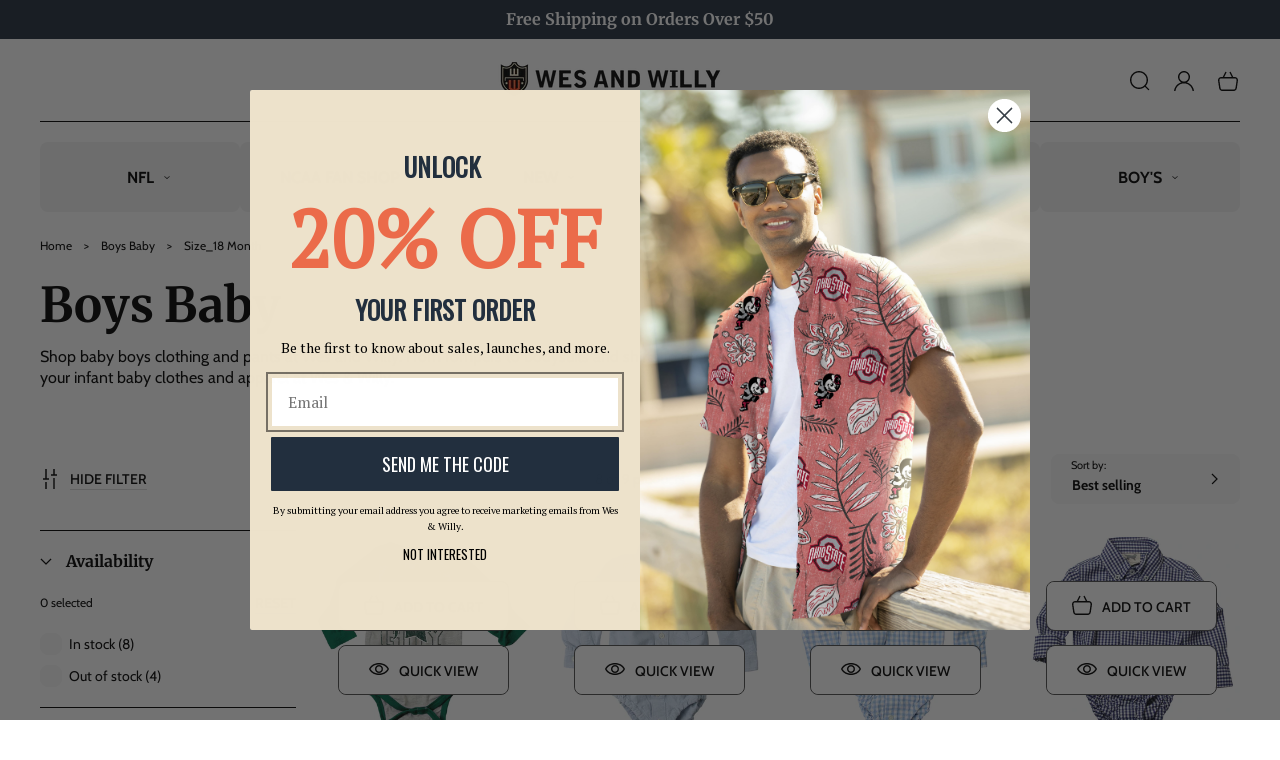

--- FILE ---
content_type: text/css
request_url: https://wesandwilly.com/cdn/shop/t/16/assets/component-collection-hero.css?v=52177087419336272781696934272
body_size: -483
content:
.collection-hero__inner{position:relative}.collection-hero__text-wrapper{flex-basis:100%}@media screen and (min-width: 577px){.collection-hero{padding:0}}.collection-hero__title{margin:0;text-transform:var(--headings-case)}.collection-hero__title+.collection-hero__description{margin-top:1rem;font-size:1.6rem;line-height:calc(1 + .3125 / var(--font-body-scale))}@media screen and (min-width: 577px){.collection-hero__description{max-width:66.67%}.collection-hero--with-image .collection-hero__description{max-width:100%}}.collection-hero--with-image .collection-hero__text-wrapper{margin-top:2rem}@media screen and (min-width: 993px){.collection-hero--with-image .collection-hero__text-wrapper{position:absolute;top:0;left:0;padding:4rem;margin-top:0;z-index:1}}.collection-hero__text-wrapper--center{text-align:center}.collection-hero__text-wrapper--center .collection-hero__description{margin-left:auto;margin-right:auto}.collection-hero__image-container{border-radius:var(--images-border-radius)}@media screen and (max-width: 576px){.collection-hero__image-container{height:10.3rem}}@media screen and (min-width: 577px) and (max-width: 992px){.collection-hero__image-container{height:20.8rem}}@media screen and (min-width: 993px){.collection-hero__image-container{min-height:40rem}}
/*# sourceMappingURL=/cdn/shop/t/16/assets/component-collection-hero.css.map?v=52177087419336272781696934272 */


--- FILE ---
content_type: text/css
request_url: https://wesandwilly.com/cdn/shop/t/16/assets/component-facets.css?v=125148092688977438701696934275
body_size: 3304
content:
.facets-container{display:grid;grid-template-columns:repeat(3,1fr);grid-template-rows:repeat(2,auto);column-gap:2rem;row-gap:0;align-items:center;margin-bottom:4rem}.facets-container--2-cols{grid-template-columns:repeat(2,1fr);column-gap:0}.facets-container--2-cols:not(.facets-container--enable-filtering):not(.facets-container--enable-sorting){grid-template-columns:repeat(1,1fr)}@media screen and (max-width: 576px){.facets-container{grid-template-columns:repeat(2,calc(50% - 1rem))}.facets-container--2-cols{grid-template-columns:1fr}}@media all and (min-width: 577px){.facet-filters{display:flex;align-items:flex-start;justify-content:flex-end}}.facet-filters__summary{display:flex;align-items:center;justify-content:space-between;font-size:1.4rem;cursor:pointer;height:4.5rem;padding:0 1.5rem;min-width:25rem;margin-top:2.4rem;border:.1rem solid rgba(var(--color-foreground),.55)}.facet-filters__summary:after{position:static}.facet-filters__field{width:auto;margin:-1.4rem 0}@media all and (min-width: 577px){.facet-filters__field{margin:-1.4rem 0}}.facet-filters__field .select{width:auto}.facet-filters__field .select theme-select{width:100%}.facet-filters button{margin-left:2.5rem}@media screen and (forced-colors: active){.facet-filters__sort{border:none}}.facet-filters__sort,.facet-filters__sort:hover{box-shadow:none}.mobile-facets__sort .select__select:focus-visible{outline:.2rem solid rgba(var(--color-foreground),.5);outline-offset:.3rem;box-shadow:0 0 0 .3rem rgb(var(--color-background)),0 0 .5rem .4rem rgba(var(--color-foreground),.3)}.mobile-facets__sort .select__select.focused,.no-js .mobile-facets__sort .select__select:focus{outline:.2rem solid rgba(var(--color-foreground),.5);outline-offset:.3rem;box-shadow:0 0 0 .3rem rgb(var(--color-background)),0 0 .5rem .4rem rgba(var(--color-foreground),.3)}.facet-filters__sort:focus-visible{outline:.2rem solid rgba(var(--color-foreground),.5);outline-offset:1rem;box-shadow:0 0 0 1rem rgb(var(--color-background)),0 0 .2rem 1.2rem rgba(var(--color-foreground),.3)}.facet-filters__sort.focused,.no-js .facet-filters__sort:focus{outline:.2rem solid rgba(var(--color-foreground),.5);outline-offset:1rem;box-shadow:0 0 0 1rem rgb(var(--color-background)),0 0 .2rem 1.2rem rgba(var(--color-foreground),.3)}.no-js .facet-filters__sort:focus:not(:focus-visible),.no-js .mobile-facets__sort .select__select:focus:not(:focus-visible){outline:0;box-shadow:none}.facets{display:block;grid-column-start:span 2}.facets__form{display:grid;gap:0 3.5rem;grid-template-columns:1fr max-content max-content;margin-bottom:.5rem}.facets__wrapper{align-items:center;align-self:flex-start;grid-column:1;grid-row:1;display:flex;flex-wrap:wrap}.facets__heading{display:block;color:rgba(var(--color-foreground),.85);font-size:1.4rem;margin:-1.5rem 2rem 0 0}.facets__reset{margin-left:auto}.facets__disclosure{margin-right:3.5rem}.facets__summary{color:rgba(var(--color-foreground),.75);font-size:1.4rem;margin-bottom:1.5rem;padding:0 1.75rem 0 0}.facets__disclosure[open] .facets__summary,.facets__summary:hover{color:rgb(var(--clr-headings))}.facets__disclosure[open] .facets__display{animation:animateMenuOpen var(--duration-default) ease}.facets__summary span{transition:text-decoration var(--duration-short) ease}.facets__summary:hover span{text-decoration:underline;text-underline-offset:.3rem}.disclosure-has-popup[open]>.facets__summary:before{z-index:2}.facets__summary>span{line-height:calc(1 + .3 / var(--font-body-scale))}.facets__summary .icon-caret{right:0}.facets__display{background-color:rgb(var(--color-background));position:absolute;border:1px solid rgba(var(--color-foreground),.2);top:calc(100% + .5rem);left:-1.2rem;width:35rem;max-height:55rem;overflow-y:auto}.facets__header{border-bottom:1px solid rgba(var(--color-foreground),.2);padding:1.5rem 2rem;display:flex;justify-content:space-between;font-size:1.4rem;position:sticky;top:0;background-color:rgb(var(--color-background));z-index:1}.facets__list{padding:.5rem 2rem}.facets__item{display:flex;align-items:center}.facets__item label,.facets__item input[type=checkbox]{cursor:pointer}.facet-checkbox{padding:1rem 2rem 1rem 0;flex-grow:1;position:relative;font-size:1.4rem;display:flex;word-break:break-word}.facet-checkbox input[type=checkbox]{position:absolute;opacity:1;width:1.6rem;height:1.6rem;top:.7rem;left:-.4rem;z-index:-1;appearance:none;-webkit-appearance:none}.facet-checkbox>svg{background-color:rgb(var(--color-background));margin-right:1.2rem;flex-shrink:0}.facet-checkbox .icon-checkmark{visibility:hidden;position:absolute;left:.3rem;z-index:5;top:1.4rem}.facet-checkbox>input[type=checkbox]:checked~.icon-checkmark{visibility:visible}@media screen and (forced-colors: active){.facet-checkbox>svg{background-color:inherit;border:.1rem solid rgb(var(--color-background))}.facet-checkbox>input[type=checkbox]:checked~.icon-checkmark{border:none}}.facet-checkbox--disabled{color:rgba(var(--color-foreground),.4)}.mobile-facets__price>*{display:flex;margin-bottom:2rem;padding:0 3rem}.mobile-facets__price .field+.field-currency{margin-left:2rem}.mobile-facets__price .field{align-items:center}.mobile-facets__price .field-currency{align-self:center;margin-right:1rem}.mobile-facets__price .field__label{left:1.5rem}button.facets__button{min-height:0;margin:0 0 0 .5rem;box-shadow:none;padding-top:1.4rem;padding-bottom:1.4rem}.facets__button-no-js{min-width:auto;transform:translateY(-.6rem)}.button--active-filter{--color-button: var(--clr-line);--color-button-text: var(--clr-theme-base);--color-button-background: var(--clr-theme-background);--color-button-border: var(--color-button);--alpha-button-background: 0;--alpha-button-border: var(--clr-line-alpha);--alpha-button-icon: .3;padding-left:2rem;padding-right:2rem;text-transform:initial;font-family:var(--font-body-family);font-weight:300}.button--active-filter:hover{--alpha-button-border: 1;--alpha-button-icon: 1}.button--active-filter .icon{width:1.2rem;height:1.2rem;margin-top:-.2rem;color:rgba(var(--clr-theme-accent),var(--alpha-button-icon))}@media screen and (max-width: 992px){.button--active-filter{--alpha-button-border: 1;--alpha-button-icon: 1}.button--active-filter:not([disabled]):not([aria-disabled=true]):hover:before{border-radius:calc(var(--buttons-border-radius) + .2rem);top:-.2rem;bottom:-.2rem;left:-.2rem;right:-.2rem}}.active-facets{display:flex;flex-wrap:wrap;width:100%;gap:1rem}.active-facets-mobile{align-items:center;grid-column:1 / 4;order:1}@media screen and (max-width: 576px){.active-facets-mobile{grid-column:1 / 3}}.active-facets__spacer{display:block!important;width:100%}.active-facets-mobile .active-facets__spacer{margin-top:3rem;order:-1}.active-facets-sidebar .active-facets__spacer{margin-bottom:1rem}.active-facets__button{display:block;text-decoration:none}.active-facets-sidebar .active-facets__button-wrapper{align-items:center;display:flex;width:100%;padding-top:1rem}.active-facets-mobile .active-facets__button-wrapper{margin-left:1rem}a.active-facets__button:focus-visible{outline:none;box-shadow:none}a.active-facets__button.focused,.no-js a.active-facets__button:focus{outline:none;box-shadow:none}a.active-facets__button:focus-visible .active-facets__button-inner{box-shadow:0 0 0 .1rem rgba(var(--color-foreground),.2),0 0 0 .2rem rgb(var(--color-background)),0 0 0 .4rem rgb(var(--color-foreground));outline:none}a.active-facets__button.focused .active-facets__button-inner,.no-js a.active-facets__button:focus .active-facets__button-inner{box-shadow:0 0 0 .1rem rgba(var(--color-foreground),.2),0 0 0 .2rem rgb(var(--color-background)),0 0 0 .4rem rgb(var(--color-foreground));outline:none}.active-facets facet-remove:only-child{display:none}.active-facets__button.disabled,.mobile-facets__clear.disabled{pointer-events:none}.mobile-facets__clear-wrapper{align-items:flex-end;display:flex}.mobile-facets{position:fixed;top:0;left:0;right:0;bottom:0;z-index:100;background-color:rgba(var(--color-foreground),0);pointer-events:none;transition:background-color var(--popups-transition-duration) ease}.mobile-facets__disclosure.menu-opening .mobile-facets{background-color:rgba(var(--color-foreground),.5)}.mobile-facets__wrapper{margin-left:0}@media all and (min-width: 577px){.mobile-facets__wrapper,.mobile-facets__disclosure{display:flex}}.mobile-facets__wrapper .disclosure-has-popup[open]>summary:before{height:100vh;z-index:3}.mobile-facets__inner{background-color:rgb(var(--color-background));width:calc(100% - 7rem);margin-right:auto;height:100%;overflow-y:auto;pointer-events:all;transition:transform var(--popups-transition-duration) ease;display:flex;flex-direction:column}@media all and (min-width: 577px){.mobile-facets__inner{width:50%}}.menu-opening .mobile-facets__inner{transform:translate(0)}.js .disclosure-has-popup:not(.menu-opening) .mobile-facets__inner{transform:translate(-105vw)}.mobile-facets__header{background-color:rgb(var(--color-background));padding:3rem 3rem 1.4rem;display:flex;position:sticky;top:0;z-index:2}.mobile-facets__header-inner{flex-grow:1;position:relative}.mobile-facets__info{padding:0 3rem;margin:1.7rem 0 2rem;font-size:1.2rem;line-height:calc(1 + .33333333 / var(--font-body-scale))}.mobile-facets__heading{text-transform:var(--headings-case);margin:0}.mobile-facets__count{color:rgba(var(--color-foreground),.7);font-size:1.3rem;margin:0;flex-grow:1}@media all and (min-width: 577px){.mobile-facets__open-wrapper{display:inline-block;margin-bottom:-.4rem}}.mobile-facets__close{display:flex;align-items:center;justify-content:center;position:fixed;top:2rem;right:9rem;width:4rem;height:4rem;z-index:101;color:rgb(var(--clr-theme-accent));transition:transform var(--popups-transition-duration) ease;transform:translate(0)}@media all and (min-width: 577px){.mobile-facets__close{right:calc(50% + 2rem)}}.js .disclosure-has-popup:not(.menu-opening) .mobile-facets__close{transform:translate(-105vw)}details.menu-opening .mobile-facets__close svg{margin:0}.mobile-facets__close-button{display:flex;align-items:center;margin:0;padding:1.3rem 3rem;text-transform:var(--headings-case);text-decoration:none;color:rgb(var(--clr-headings))}.no-js .mobile-facets__close-button{display:none}.mobile-facets__close-button .icon-arrow{transform:rotate(180deg);margin-right:1rem;color:rgb(var(--clr-theme-accent))}.mobile-facets__main{position:relative;z-index:1;flex-grow:1;display:flex;flex-direction:column}.mobile-facets__details[open] .icon-caret{transform:rotate(90deg)}.no-js .mobile-facets__details{border-bottom:1px solid rgba(var(--color-foreground),.04)}.mobile-facets__highlight{opacity:0;visibility:hidden}.mobile-facets__checkbox:checked+.mobile-facets__highlight{visibility:visible;opacity:1;position:absolute;top:0;left:0;right:0;bottom:0;display:block;background-color:rgba(var(--color-foreground),.04)}.mobile-facets__summary{padding:1.3rem 3rem;margin:0;text-transform:var(--headings-case)}.mobile-facets__summary svg{margin-left:auto}.mobile-facets__summary>div,.facets__summary>div{display:flex;align-items:center}.js .mobile-facets__submenu{position:absolute;top:0;width:100%;bottom:0;left:0;background-color:rgb(var(--color-background));z-index:3;transform:translate(100%);visibility:hidden;display:flex;flex-direction:column}.js details[open]>.mobile-facets__submenu{transition:transform .4s cubic-bezier(.29,.63,.44,1),visibility .4s cubic-bezier(.29,.63,.44,1)}.js details[open].menu-opening>.mobile-facets__submenu{transform:translate(0);visibility:visible}.js .menu-drawer__submenu .mobile-facets__submenu{overflow-y:auto}.mobile-facets__list.facets-list--checkbox .mobile-facets__item.facets-list__item{margin-top:0}.mobile-facets__list{padding-left:3rem;padding-right:3rem}.mobile-facets__list.facets-list--color{padding-left:2.5rem;padding-right:2.5rem;justify-content:space-between}.mobile-facets__label{padding:1.3rem 0;width:100%;background-color:rgb(var(--color-background));transition:background-color .2s ease;word-break:break-word;display:flex}.facets-list--color .mobile-facets__label{padding:1.3rem .5rem}.mobile-facets__arrow,.mobile-facets__summary .icon-caret{margin-left:auto;display:block;color:rgb(var(--clr-theme-accent))}.mobile-facets__arrow .icon{transform:rotate(-90deg)}.mobile-facets__footer{background-color:rgb(var(--color-background));padding:3rem;bottom:0;position:sticky;display:flex;justify-content:space-between;z-index:2;margin-top:auto}.mobile-facets__footer>*+*{margin-left:2rem;width:auto}.mobile-facets__footer noscript .button{width:100%}.mobile-facets__sort{display:flex;justify-content:space-between}.mobile-facets__sort label{flex-shrink:0}.mobile-facets__sort .select{width:auto}.no-js .mobile-facets__sort .select{position:relative;right:-1rem}.mobile-facets__sort .select .icon-caret{right:0}.mobile-facets__sort .select__select{box-shadow:none;margin-left:.5rem;margin-right:.5rem;padding-left:.5rem;padding-right:1.5rem}.product-count{text-align:center}@media screen and (min-width: 577px){.facets-container--2-cols .product-count{text-align:initial}.facets-container:not(.facets-container--enable-sorting) .product-count{text-align:right}}@media screen and (max-width: 576px){.facets-container:not(.facets-container--enable-filtering):not(.facets-container--enable-sorting) .product-count{text-align:initial}.product-count{grid-column:1 / 3;order:1}}@media screen and (min-width: 577px){.facets-container--2-cols:not(.facets-container--enable-filtering):not(.facets-container--enable-sorting) .product-count{text-align:center}}@media screen and (max-width: 576px){:is(.facets-container--enable-filtering,.facets-container--enable-sorting) .product-count{margin-top:4rem}}.product-count__text{font-size:1.4rem;line-height:calc(1 + .285714285714286 / var(--font-body-scale));margin:0}.product-count__text.loading{visibility:hidden}.product-count .loading-overlay__spinner{display:none;position:absolute;right:0;top:50%;transform:translateY(-50%);width:1.8rem}.product-count__text.loading+.loading-overlay__spinner{display:block}.sidebar-facets-container{display:grid;grid-template-columns:repeat(2,auto);grid-template-rows:repeat(2,auto)}@media screen and (min-width: 577px){.sidebar-facets-container>*+*{margin-top:0}.sidebar-facets__form .product-count{grid-column-start:3;align-self:flex-start}}@media screen and (max-width: 992px){.sidebar-facets-container{grid-template-columns:auto minmax(0,max-content);column-gap:2rem}}.facets-list--color{display:flex;flex-wrap:wrap;gap:1rem}.facets-list__item{display:flex;align-items:center}.facets-list--checkbox .facets-list__item:not(:first-child){margin-top:1rem}.facets-list__item label,.facets-list__item input[type=checkbox]{cursor:pointer}.facets-list__button-wrapper{margin-bottom:2rem;order:1}.facets-list__button-checkbox:not(:checked)~.facets-list__button-wrapper span:not(:first-child),.facets-list__button-checkbox:checked~.facets-list__button-wrapper span:not(:last-child){display:none}.facets-list--limit .facets-list__item--hidden-limit{opacity:1;transition-property:opacity;transition-timing-function:var(--dropdown-transition-timing);transition-duration:var(--dropdown-transition-duration)}.facets-list__button-checkbox:not(:checked)~.facets-list--limit .facets-list__item--hidden-limit{position:fixed;top:-100%;left:-100%;opacity:0;pointer-events:none}.sidebar-facets{display:block;grid-column-start:span 2}.sidebar-facets__wrapper{border-bottom:.1rem solid rgba(var(--clr-line),var(--clr-line-alpha))}.sidebar-facets__heading{display:block;color:rgba(var(--color-foreground),.85);margin:-1.5rem 2rem 0 0}.sidebar-facets__reset{margin-left:auto}.sidebar-facets__disclosure{border-top:.1rem solid rgba(var(--clr-line),var(--clr-line-alpha))}.sidebar-facets__disclosure[open] .sidebar-facets__summary,.sidebar-facets__summary:hover{color:rgb(var(--clr-headings))}.sidebar-facets__summary>span{line-height:calc(1 + .3 / var(--font-body-scale))}.sidebar-facets__display{display:flex;flex-direction:column}.sidebar-facets__header{padding-bottom:2rem;display:flex;justify-content:space-between;align-items:center}.sidebar-facets__selected{font-size:1.2rem;line-height:calc(1 + .33333333 / var(--font-body-scale))}.sidebar-facets__list{padding-bottom:2rem}.sidebar-facet-color{flex-grow:1;position:relative;font-size:1.4rem;line-height:calc(1 + .2857142857 / var(--font-body-scale));display:flex;align-items:center;word-break:break-word;font-size:0}.sidebar-facet-color--disabled{opacity:.3;cursor:not-allowed!important}.sidebar-facet-color__checkmark,.sidebar-facet-color__checkmark-background{display:block;border-radius:50%;width:3.4rem;height:3.4rem}.sidebar-facet-color__checkmark{position:relative;border-radius:50%}.sidebar-facet-color__checkmark-background{position:absolute;top:50%;left:50%;transform:translate(-50%,-50%);background:var(--background, rgb(var(--clr-theme-background)));border:var(--border, .1rem solid rgba(var(--clr-line), var(--clr-line-alpha)));background-size:cover;transition:var(--duration-short) ease;transition-property:width,height}.sidebar-facet-color>input[type=checkbox]:not(:checked)~.sidebar-facet-color__checkmark:hover{transform:scale(.9)}.sidebar-facet-color>input[type=checkbox]:checked~.sidebar-facet-color__checkmark{border:.1rem solid rgb(var(--clr-line))}.sidebar-facet-color>input[type=checkbox]:checked~.sidebar-facet-color__checkmark .sidebar-facet-color__checkmark-background{width:2.4rem;height:2.4rem}.sidebar-facet-color input[type=checkbox]{display:none}price-slider{--price-slider-height: .3rem;--price-slider-button-size: 1.2rem;--price-slider-button-gap: calc(var(--price-slider-button-size) + 2rem);--price-slider-output-bottom-offset: 1rem;--price-slider-output-side-offset: .4rem;--price-slider-output-vertical-offset: 0;display:block;padding:3.2rem calc(var(--price-slider-button-size) / 2) .6rem;white-space:nowrap;transition:opacity var(--duration-short) ease;-webkit-touch-callout:none;-webkit-user-select:none;-khtml-user-select:none;-moz-user-select:none;-ms-user-select:none;user-select:none}price-slider *:empty{display:block}.no-js price-slider{display:none!important}.price-slider__wrapper{position:relative;height:var(--price-slider-height)}.price-slider__line{position:absolute;top:0;left:0;width:100%;height:100%;background:rgba(var(--clr-line),var(--clr-line-alpha))}.price-slider__bar{position:absolute;top:0;left:0;width:100%;height:100%;background:rgb(var(--color-foreground))}.price-slider__button{position:absolute;top:0;width:0;height:var(--price-slider-height);z-index:1;cursor:pointer}.price-slider__button-from{left:calc(var(--price-slider-output-side-offset) * -1)}.price-slider__button-from[style*="100"]{z-index:2}.price-slider__button-to{right:calc(var(--price-slider-output-side-offset) * -1)}.price-slider__button:before{content:"";display:block;position:absolute;top:calc(var(--price-slider-button-gap) / 2 * -1 + calc(var(--price-slider-height) /2));left:calc(var(--price-slider-button-gap) / 2 * -1);width:var(--price-slider-button-gap);height:var(--price-slider-button-gap);border-radius:50%}.price-slider--visible-bar-output:not(.price-slider--is-dragged) .price-slider__button:before{display:none}.price-slider__button:after{content:"";display:block;position:absolute;top:calc(var(--price-slider-button-size) / 2 * -1 + calc(var(--price-slider-height) / 2));left:calc(var(--price-slider-button-size) / 2 * -1);width:var(--price-slider-button-size);height:var(--price-slider-button-size);border-radius:50%;background:rgb(var(--color-foreground))}.price-slider__button:hover:after,.price-slider--is-dragged .price-slider__button:after,.price-slider__button--is-dragged:after{background:rgb(var(--color-background));border:solid .1rem rgb(var(--color-foreground))}.price-slider__button--is-dragged{z-index:3}.price-slider__min,.price-slider__max,.price-slider__side-output,.price-slider__side-bar-output,.price-slider__bar-output,.price-slider__button-output{position:absolute;padding:var(--price-slider-output-vertical-offset) var(--price-slider-output-side-offset);bottom:calc(var(--price-slider-button-size) / 2 + var(--price-slider-output-bottom-offset));border-radius:var(--buttons-border-radius);font-size:1.4rem;line-height:calc(1 + .285714285714286 / var(--font-body-scale));background:rgb(var(--color-background));color:rgb(var(--color-foreground));opacity:0}.price-slider--disable.price-slider--bar-output-fixed-left .price-slider__side-bar-output,.price-slider--disable.price-slider--bar-output-fixed-right .price-slider__side-bar-output,.price-slider--disable :is(.price-slider__bar,.price-slider__side-output,.price-slider__button){opacity:.7;pointer-events:none}.price-slider__bar-output,.price-slider__side-output,.price-slider__side-bar-output,.price-slider__button-output{background:rgb(var(--clr-theme-accent));color:rgb(var(--color-background))}.price-slider__min,.price-slider__side-from-output{left:calc(var(--price-slider-output-side-offset) * -1)}.price-slider__max,.price-slider__side-to-output{right:calc(var(--price-slider-output-side-offset) * -1)}.price-slider__button-output{left:50%;right:initial;transform:translate(-50%)}.price-slider__bar-output{left:50%;transform:translate(-50%)}.price-slider__side-output,.price-slider--visible-min .price-slider__min,.price-slider--visible-max .price-slider__max{opacity:1}.price-slider--visible-button-from-output .price-slider__side-from-output,.price-slider--visible-button-to-output .price-slider__side-to-output{opacity:0}.price-slider--visible-button-from-output .price-slider__button-from-output,.price-slider--visible-button-to-output .price-slider__button-to-output{opacity:1}.price-slider--visible-bar-output .price-slider__side-output,.price-slider--visible-bar-output .price-slider__button-output{opacity:0}.price-slider--visible-bar-output .price-slider__bar-output{opacity:1}.price-slider--visible-bar-output:is(.price-slider--bar-output-fixed-left,.price-slider--bar-output-fixed-right) :is(.price-slider__bar-output,.price-slider__button-output){opacity:0}.price-slider--bar-output-fixed-left .price-slider__side-bar-output{left:calc(var(--price-slider-output-side-offset) * -1);opacity:1}.price-slider--visible-bar-output.price-slider--bar-output-fixed-right .price-slider__side-bar-output{right:calc(var(--price-slider-output-side-offset) * -1);opacity:1}.price-slider--visible-bar-output.price-slider--bar-output-fixed-left .price-slider__side-from-output,.price-slider--visible-bar-output.price-slider--bar-output-fixed-right .price-slider__side-to-output{opacity:0}price-slider:not(.price-slider--initialized) .price-slider__side-output,price-slider:not(.price-slider--initialized) .price-slider__bar-output,price-slider:not(.price-slider--initialized) .price-slider__button-output{opacity:0!important}.sidebar-facets__price-slider{margin-bottom:2.4rem}.sidebar-facets__price{display:flex;padding-bottom:2rem}.price-range--invisible{display:none!important}.no-js .price-range--invisible{display:flex!important}.sidebar-facets__price .field~.field{margin-left:1rem}.sidebar-facets__price .field{align-items:center}.sidebar-facets__price .field-currency{align-self:center;margin-right:1rem}.facets-open__wrapper{display:flex}.facets-open{display:flex;align-items:center;color:rgb(var(--clr-button-link-style))}@media all and (min-width: 577px){.facets-open{display:inline-flex}}.facets-open .icon{margin-right:1rem}.facets-open__button{white-space:nowrap}
/*# sourceMappingURL=/cdn/shop/t/16/assets/component-facets.css.map?v=125148092688977438701696934275 */


--- FILE ---
content_type: text/css
request_url: https://wesandwilly.com/cdn/shop/t/16/assets/quick-add.css?v=118481397754896289171696934274
body_size: -208
content:
.quick-add{position:relative;z-index:1}.card--card .quick-add{margin:0 1.3rem 1rem}.quick-add-modal{box-sizing:border-box;opacity:0;position:fixed;visibility:hidden;z-index:-1;margin:0 auto;top:0;left:0;width:100%;background:rgba(var(--color-foreground),.2);height:100%}.quick-add-modal[open]{opacity:1;visibility:visible;z-index:101}.quick-add-modal .scroll-trigger.scroll-trigger{animation:none;opacity:1}.quick-add-modal__content{--modal-height-offset: 3rem;position:absolute;top:0;left:50%;transform:translate(-50%);margin:var(--modal-height-offset) auto 0;width:100%;background-color:rgb(var(--color-background));overflow:hidden;min-width:90rem;width:66%;border-radius:var(--images-border-radius)}@media screen and (min-width: 750px){.quick-add-modal__content{--modal-height-offset: 10rem;margin-top:var(--modal-height-offset);max-height:calc(100% - var(--modal-height-offset) * 2);overflow-y:auto}}.quick-add-modal__content img{max-width:100%}.quick-add-modal__content-info{--modal-padding: 4rem;display:flex;overflow-y:auto;padding:var(--modal-padding);height:100%}.quick-add-modal__content-info>*{height:auto;margin:0 auto;max-width:100%;width:100%}quick-add-modal .product:not(.featured-product) .product__view-details-wrapper{display:block}quick-add-modal :is(.product__media-icon,.product__media-toggle){display:none!important}.quick-add__submit{min-width:100%}.quick-add-modal__toggle{position:absolute;top:0;left:calc(100% - 4.5rem);right:auto}
/*# sourceMappingURL=/cdn/shop/t/16/assets/quick-add.css.map?v=118481397754896289171696934274 */


--- FILE ---
content_type: text/css
request_url: https://wesandwilly.com/cdn/shop/t/16/assets/section-footer.css?v=78149221672331755821696934271
body_size: 994
content:
.footer__content-top{padding-bottom:8rem;padding-top:8rem;display:block}@media screen and (max-width: 992px){.footer__content-top{padding-bottom:6rem;padding-top:6rem}.footer__content-top-grid>*:not(:first-child){padding-top:6rem}}@media screen and (max-width: 992px){.footer__content-top-grid{gap:0}}@media screen and (max-width: 576px){.footer .grid{display:block;margin-left:0}.footer-block.grid__item{padding:0;margin:4rem 0;width:100%}.footer-block.grid__item:first-child{margin-top:0}}@media screen and (min-width: 577px){.footer__content-top .grid{margin-left:-3rem;row-gap:6rem;margin-bottom:0}.footer__content-top .grid__item{padding-left:3rem}}.footer__logo{padding-top:4rem;padding-bottom:4rem}.footer__content-bottom{padding-top:2rem;padding-bottom:2rem}.footer__content-bottom--full{padding-bottom:4rem}@media screen and (max-width: 992px){.footer__content-bottom{padding-bottom:2rem}}.footer__content-bottom-wrapper{display:flex;width:100%}@media screen and (max-width: 576px){.footer__content-bottom-wrapper{flex-wrap:wrap;row-gap:1rem}}.footer__back-to-top{display:flex;justify-content:center;padding:2rem 0}@media screen and (min-width: 577px){.footer__back-to-top{padding:2rem 0 3rem}}@media screen and (min-width: 993px){.footer__back-to-top{padding:2rem 0 4rem}}.footer__localization:empty+.footer__column--info{align-items:center}@media screen and (max-width: 576px){.footer__localization:empty+.footer__column{padding-top:1.5rem}}.footer__column{width:100%;align-items:flex-end}.footer__column--info{display:flex;flex-direction:column;align-items:flex-start}@media screen and (min-width: 577px){.footer__column--info{align-items:flex-end}}.footer-block:only-child:last-child{text-align:center;max-width:76rem;margin:0 auto}@media screen and (min-width: 577px){.footer-block{display:block;margin-top:0}}.footer-block:empty{display:none}.footer .newsletter-form,.footer .newsletter-form__field-wrapper{min-width:100%}@media screen and (max-width: 576px){.footer-block.footer-block--menu:only-child{text-align:left}}@media screen and (min-width: 577px){.footer-block--newsletter{flex-wrap:nowrap;justify-content:space-between}}.footer-block__heading{margin-bottom:1.5rem;margin-top:0;font-size:calc(var(--font-heading-scale) * 1.6rem);text-transform:var(--headings-case)}@media screen and (max-width: 992px){.footer-block__heading{margin-bottom:2.6rem}}@media screen and (min-width: 993px){.footer-block__heading{font-size:calc(var(--font-heading-scale) * 1.8rem)}}.footer__list-social:empty,.footer-block--newsletter:empty{display:none}.newsletter-form__field-wrapper{max-width:36rem}@media screen and (min-width: 577px){.footer-block__newsletter:not(:only-child) .footer__newsletter{justify-content:flex-start;margin:0}.footer-block__newsletter:not(:only-child) .newsletter-form__message--success{left:auto}}.footer__list-social-wrapper{margin-bottom:-1rem}.footer-block__newsletter+.footer__list-social-wrapper{margin-top:3rem}.footer-block__newsletter-subtext{margin-bottom:1.5rem}.footer__localization{display:flex;flex-direction:row;justify-content:center;align-content:center;flex-wrap:wrap}@media screen and (max-width: 576px){.footer__localization{flex-direction:column;gap:1rem}.footer__localization localization-form,.footer__localization .localization-form,.footer__localization .disclosure__button{width:100%!important}.footer__localization .disclosure__button{margin:0}}.footer__localization:empty{display:none}.localization-form{display:flex;flex-direction:column;flex:auto 1 0;margin:0 auto}.localization-form:only-child{display:inline-flex;flex-wrap:wrap;flex:initial}.localization-form:only-child .button,.localization-form:only-child .localization-form__select{flex-grow:1;width:auto}.footer__localization h2{margin:1rem 1rem .5rem;color:rgba(var(--color-foreground),.75)}@media screen and (min-width: 577px){.footer__localization{justify-content:flex-start}.localization-form:first-of-type{padding-left:0}.localization-form:only-child{justify-content:start;width:auto}}@media screen and (max-width: 992px){noscript .localization-form:only-child,.footer__localization noscript{width:100%}}.localization-form .button{padding:1rem}.localization-form__currency{display:inline-block}@media screen and (max-width: 576px){.localization-form .button{word-break:break-all}}.localization-form__select{position:relative;padding-left:1rem;text-align:left}.localization-form__select--space{margin-left:1rem}.localization-form__select--space+.disclosure__list{margin-left:1rem}.no-js localization-form{display:none!important}.no-js .footer__localization{row-gap:1.5rem;column-gap:1rem}noscript .localization-form__select{padding-left:0rem;margin-bottom:1.5rem;border:.1rem solid rgb(var(--color-foreground))}noscript .localization-form__select--space{margin-left:0}@media screen and (min-width: 577px){noscript .localization-form__select{min-width:20rem}}.localization-form__select .icon-caret{position:absolute;content:"";top:calc(50% - .6rem);right:2rem;color:rgb(var(--clr-theme-accent))}.localization-selector.link{text-decoration:none;appearance:none;-webkit-appearance:none;-moz-appearance:none;width:100%;padding-left:2rem;padding-right:4.4rem;padding-bottom:1.5rem}noscript .localization-selector.link{padding-top:1.5rem;padding-left:1.5rem}.disclosure .localization-form__select{padding-top:1.5rem}.localization-selector option{color:#000}.localization-selector+.disclosure__list{opacity:1;animation:animateLocalization var(--duration-default) ease}.footer__copyright{text-align:center;margin-top:1rem}@media screen and (min-width: 577px){.footer__copyright{text-align:right}}@keyframes appear-down{0%{opacity:0;margin-top:-1rem}to{opacity:1;margin-top:0}}@media screen and (min-width: 577px){.footer-block__details-content>p,.footer-block__details-content>li{padding:0}.footer-block:only-child li{display:inline}.footer-block__details-content>li:not(:last-child){margin-right:1.5rem}}.footer-block__details-content .list-menu__item--link,.copyright__content a{color:rgb(var(--color-foreground))}.footer-block__details-content .list-menu__item--link{padding-top:.4rem;padding-bottom:.4rem}@media screen and (max-width: 992px){.footer-block__details-content .list-menu__item--link{padding-top:1.3rem;padding-bottom:1.3rem}}.footer-block__details-content .list-menu__item--active{--link-color: var(--color-foreground);transition:text-decoration-thickness var(--duration-short) ease;color:rgb(var(--link-color))}@media screen and (min-width: 577px){.footer-block__details-content .list-menu__item--link:hover,.copyright__content a:hover{--link-color: var(--clr-link);color:rgb(var(--link-color))}}@media screen and (max-width: 992px){.footer-block__details-content .list-menu__item--link{padding-top:1rem;padding-bottom:1rem}}@media screen and (min-width: 577px){.footer-block__details-content .list-menu__item--link{display:inline-block;font-size:1.4rem}}.footer-block__details-content>:first-child .list-menu__item--link{padding-top:0}.footer-block__details-content>:last-child .list-menu__item--link{padding-bottom:0}.footer-block__text{gap:1.5rem}.footer__links{row-gap:6rem}@media screen and (max-width: 576px){.footer__text-and-newslatter{row-gap:6rem}}@media screen and (max-width: 992px){.footer-block__text{gap:2.6rem}}@media screen and (max-width: 576px){.footer-block-image{text-align:center}}.footer-block-image>img{height:auto}.footer-block__details-content .placeholder-svg{max-width:20rem}.copyright__content a{color:currentColor;text-decoration:none}@keyframes animateLocalization{0%{opacity:0;transform:translateY(0)}to{opacity:1;transform:translateY(-1rem)}}.footer .disclosure__link{padding:.95rem 3.5rem .95rem 2rem;color:rgba(var(--color-foreground),.75)}.footer .disclosure__link:hover{color:rgb(var(--color-foreground))}.footer .disclosure__link--active{text-decoration:underline}.footer__line-separator{display:block!important;border-top:solid .1rem rgba(var(--clr-line),var(--clr-line-alpha))}.footer__links .link:focus-visible,.footer__links .link:focus{position:relative;outline:none;box-shadow:none;background:rgba(var(--clr-theme-base),.03)}@media screen and (max-width: 992px){.footer__links .link:hover{background:rgba(var(--clr-theme-base),.03)}}.footer__logo-content{margin:0 auto}.footer__logo-svg svg{width:100%;height:auto}.footer__follow-on-shop{padding:0 1.2rem}.list-social__item+.footer__follow-on-shop{width:100%;margin-top:3rem}@media screen and (min-width: 993px){.list-social__item+.footer__follow-on-shop{margin-top:1rem}}
/*# sourceMappingURL=/cdn/shop/t/16/assets/section-footer.css.map?v=78149221672331755821696934271 */


--- FILE ---
content_type: text/css
request_url: https://wesandwilly.com/cdn/shop/t/16/assets/component-menu-drawer.css?v=56889531916990478181696934273
body_size: 699
content:
.header__icon--menu{position:initial}.js menu-drawer>details>summary:before,.js menu-drawer>details[open]:not(.menu-opening)>summary:before{content:"";position:absolute;cursor:default;width:100%;height:calc(100vh - 100%);height:calc(var(--viewport-height, 100vh) - (var(--header-bottom-position, 100%)));top:100%;left:0;background:rgba(var(--color-foreground),.5);opacity:0;visibility:hidden;z-index:2;transition:opacity 0s,visibility 0s}menu-drawer>details[open]>summary:before{visibility:visible;opacity:1;transition:opacity var(--duration-default) ease,visibility var(--duration-default) ease}.menu-drawer{position:fixed;transform:translate(-100%);visibility:hidden;z-index:3;left:0;top:0;width:32rem;max-width:100%;padding:0;border-left:0;background-color:rgb(var(--color-background));overflow-x:hidden}.menu-drawer__inner-container-background{position:relative;height:100%;background-color:rgba(var(--substrate-color),var(--substrate-transparency))}.js .menu-drawer{height:var(--viewport-height, 100vh)}.js details[open]>.menu-drawer{transition:transform var(--popups-transition-duration) ease,visibility var(--popups-transition-duration) ease}.js details[open]>.menu-drawer__submenu{transition:transform var(--duration-default) ease,visibility var(--duration-default) ease}.no-js details[open]>.menu-drawer,.js details[open].menu-opening>.menu-drawer,details[open].menu-opening>.menu-drawer__submenu{transform:translate(0);visibility:visible}@media screen and (min-width: 577px) and (max-width: 992px){.menu-drawer{width:50%}}@media screen and (min-width: 577px){.menu-drawer{min-width:32rem}}@media screen and (min-width: 993px){.menu-drawer{min-width:38.4rem}.no-js .menu-drawer{height:auto}}.menu-drawer__inner-container{position:relative;height:100%;overflow:hidden}.menu-drawer__navigation-container{display:flex;flex-direction:column;height:100%;overflow-y:auto}.menu-drawer--opened-predictive-search .menu-drawer__navigation-container{overflow:hidden}.menu-drawer__navigation{margin-bottom:2.7rem}.menu-drawer__navigation-search+.menu-drawer__navigation{margin-top:2.7rem}.menu-drawer__navigation+.menu-drawer__navigation{margin-top:0}.menu-drawer__utility-links{margin-top:auto}.menu-drawer__navigation+.menu-drawer__navigation:before,.menu-drawer__utility-links:before{content:"";display:block;border-top:.1rem solid rgba(var(--clr-line),var(--clr-line-alpha));width:calc(100% - 4rem);margin:0 auto 2.7rem}.menu-drawer__inner-submenu{height:100%;overflow-x:hidden;overflow-y:auto}.no-js .menu-drawer__navigation{padding:0}.no-js .menu-drawer__navigation>ul>li{border-top:.1rem solid rgba(var(--clr-line),var(--clr-line-alpha))}.no-js .menu-drawer__submenu ul>li{border-top:.1rem solid rgba(var(--clr-line),var(--clr-line-alpha))}.menu-drawer__close-button{padding:2rem}.menu-drawer__menu-item{padding:1.3rem 2rem;text-decoration:none;color:rgb(var(--clr-theme-base))}.menu-drawer__menu-item{word-wrap:break-word}.menu-drawer__menu-item>span:not(.badge){word-wrap:break-word;max-width:100%}.menu-drawer__menu-item>.menu-drawer__icons-menu-item-icon+span{max-width:calc(100% - 5rem)}.menu-drawer__navigation>.menu-drawer__menu>li>details>.menu-drawer__menu-item,.menu-drawer__navigation>.menu-drawer__menu>li>.menu-drawer__menu-item,.menu-drawer__close-button,.menu-drawer__menu-item--current,.menu-drawer__account{text-transform:var(--menu-case);font-size:1.6rem;line-height:calc(1 + .3125 / var(--font-body-scale));font-weight:400;font-family:var(--font-heading-family)}.no-js .menu-drawer__menu-item{font-size:1.6rem}.no-js .menu-drawer__submenu .menu-drawer__menu-item{padding:1.2rem 5.2rem 1.2rem 6rem}.no-js .menu-drawer__submenu .menu-drawer__submenu .menu-drawer__menu-item{padding-left:9rem}.menu-drawer summary.menu-drawer__menu-item{padding-right:4rem}.no-js .menu-drawer__menu-item .icon-caret{right:3rem}.menu-drawer__menu-item>.icon-arrow{position:absolute;right:2.5rem;top:50%;transform:translateY(-50%)}.menu-drawer__menu-item>.icon-caret{color:rgb(var(--clr-icon));transform:rotate(-90deg);right:2rem}.menu-drawer__menu-item>span>.badge{margin-left:1rem;vertical-align:text-bottom}.menu-drawer__icons-menu-item-icon{display:flex;align-items:center;margin-right:1rem}.menu-drawer__icons-menu-item-icon .icon{width:4rem;height:4rem;color:rgb(var(--icons-menu-icon-color))}.menu-drawer__submenu>*{position:relative}.js .menu-drawer__submenu{position:absolute;width:100%;top:0;bottom:0;left:0;background-color:rgb(var(--color-background));border-left:.1rem solid rgba(var(--color-foreground),.2);z-index:2;transform:translate(100%);visibility:hidden}.js .menu-drawer__submenu .menu-drawer__submenu{top:0;overflow-y:auto}.js .menu-drawer__submenu:before{content:"";display:block;position:absolute;left:0;right:0;top:0;bottom:0;background-color:rgba(var(--substrate-color),var(--substrate-transparency))}.menu-drawer__close-button{display:flex;align-items:center;width:100%}.menu-drawer__close-button .icon-arrow{transform:rotate(180deg);color:rgb(var(--clr-icon))}.menu-drawer__utility-links{padding:0 0 2.7rem}.menu-drawer__utility-links:before{margin-bottom:2.7rem}.menu-drawer__account{display:flex;align-items:center;text-decoration:none;margin:0;padding:1.3rem 2rem;color:rgb(var(--clr-theme-base))}.menu-drawer__account .icon-account{margin-right:1rem}.menu-drawer__account .icon{color:rgb(var(--clr-icon))}.menu-drawer__account:hover .icon-account{transform:scale(1.1)}.menu-drawer .list-social{justify-content:flex-start;margin-left:-1.25rem;margin-top:2rem}.menu-drawer .list-social:empty{display:none}.menu-drawer .list-social__link{padding:1.3rem 1.25rem}.menu-drawer-container[open] .modal-overlay:after{position:fixed;top:0;z-index:1;opacity:0;transition:opacity var(--popups-transition-duration) ease}.menu-drawer-container[open].menu-opening .modal-overlay:after{opacity:1}.menu-drawer__navigation-heading{padding:2rem}.menu-drawer__navigation-button>*{display:flex;align-items:center;justify-content:center;height:4rem;width:4rem;background:transparent;border:none;padding:0;margin:0;position:relative;top:-1rem;left:-1rem}.menu-drawer__navigation-button .icon-arrow{transform:rotate(-180deg)}.menu-drawer__navigation-button .icon{color:rgb(var(--clr-icon))}.menu-drawer__navigation-search{padding:0 2rem}.menu-drawer__promo-item{padding:0 2rem;margin-top:4rem}.menu-drawer__menu>li:not(.menu-drawer__promo-item)+.menu-drawer__promo-item{margin-top:2.7rem}.menu-drawer__promo-item:last-child{margin-bottom:1.3rem}.menu-drawer__navigation-button-close{border-radius:50%}.menu-drawer__navigation-button-close:focus-visible,.menu-drawer__navigation-button-close:focus{outline:none;box-shadow:inset 0 0 0 2rem rgba(var(--clr-theme-base),.03)}.menu-drawer__menu-item:focus-visible,.menu-drawer__menu-item:focus,.menu-drawer__account:focus-visible,.menu-drawer__account:focus{outline:none;box-shadow:none;background:rgba(var(--clr-theme-base),.03)}@media screen and (max-width: 992px){.menu-drawer__menu-item:hover,.menu-drawer__account:hover{background:rgba(var(--clr-theme-base),.03)}}
/*# sourceMappingURL=/cdn/shop/t/16/assets/component-menu-drawer.css.map?v=56889531916990478181696934273 */


--- FILE ---
content_type: text/css
request_url: https://wesandwilly.com/cdn/shop/t/16/assets/component-cart-notification.css?v=1850564187735552481696934271
body_size: -292
content:
.cart-notification-wrapper{position:relative;top:.1rem;z-index:5}.cart-notification-wrapper .cart-notification{display:block}.cart-notification{background-color:rgb(var(--color-background));border:.1rem solid rgb(var(--color-foreground));position:absolute;right:0;transform:translateY(-100%);visibility:hidden;width:100%;border-radius:var(--images-border-radius);z-index:-1}.cart-notification__inner{width:100%;padding:2rem}@media screen and (min-width: 577px){.cart-notification{max-width:32rem;right:4rem}}.cart-notification.animate{transition:transform var(--duration-short) ease,visibility 0s var(--duration-short) ease}.cart-notification.active{transform:translateY(0);transition:transform var(--duration-default) ease,visibility 0s;visibility:visible}.cart-notification__header{align-items:flex-start;display:flex}.cart-notification__heading{align-items:center;display:flex;flex-grow:1;margin-bottom:0;margin-top:0}.cart-notification__heading .icon-checkmark{color:rgb(var(--color-foreground));--icon-size: 1.2rem;margin-right:1rem}.cart-notification__close{margin-top:-2rem;margin-right:-3rem}.cart-notification__links{text-align:center}.cart-notification form{margin-top:1rem}.cart-notification .link-button{margin-top:2rem}.cart-notification-product{display:flex;align-items:center;padding-top:2rem;padding-bottom:2rem}.cart-notification-product dl{margin-bottom:0;margin-top:0}.cart-notification-product__image{width:8rem;height:auto;margin-right:1rem;border-radius:var(--images-border-radius);overflow:hidden}.cart-notification-product__name{margin-bottom:1rem;margin-top:0}.cart-notification .modal__close-button{--clr-icon: var(--clr-theme-accent);color:rgb(var(--clr-button-link-style));position:absolute;top:.5rem;right:.5rem;margin:0}
/*# sourceMappingURL=/cdn/shop/t/16/assets/component-cart-notification.css.map?v=1850564187735552481696934271 */


--- FILE ---
content_type: text/css
request_url: https://wesandwilly.com/cdn/shop/t/16/assets/disclosure.css?v=133018342782182850711696934272
body_size: -509
content:
.disclosure__list{font-size:1.4rem;margin-top:-.5rem;min-height:8.2rem;max-height:19rem;max-width:22rem;min-width:12rem;width:max-content;overflow-y:auto;padding-bottom:.5rem;padding-top:.5rem;position:absolute;bottom:100%;transform:translateY(-1rem);z-index:2;background-color:rgb(var(--color-background));box-shadow:0 4px 10px rgba(var(--shadow-color),var(--shadow-transparency));border-radius:var(--buttons-border-radius)}.disclosure__item{position:relative}.disclosure__link{display:block;padding:.5rem 2.2rem;text-decoration:none;line-height:calc(1 + .3 / var(--font-body-scale))}
/*# sourceMappingURL=/cdn/shop/t/16/assets/disclosure.css.map?v=133018342782182850711696934272 */


--- FILE ---
content_type: text/javascript
request_url: https://wesandwilly.com/cdn/shop/t/16/assets/size-filter.js?v=142227327125867579511699499861
body_size: 477
content:
function sortFilterSizes(){const filterSizeUl=document.querySelector('label[for="Filter-Size-1"]').parentElement.parentElement,allFilterSizeElements=filterSizeUl.querySelectorAll("li"),elementsWith={M:[],Month:[],T:[],Number:[],BasicSize:[]};allFilterSizeElements.forEach(ele=>{const value=ele.querySelector("input").value;value.endsWith("M")&&value!=="M"?elementsWith.M.push(ele):value.endsWith("Month")?elementsWith.Month.push(ele):value.endsWith("T")?elementsWith.T.push(ele):isNaN(value)?elementsWith.BasicSize.push(ele):elementsWith.Number.push(ele)}),allFilterSizeElements.forEach(ele=>{ele.remove()}),["M","Month","T","Number","BasicSize"].forEach(key=>{elementsWith[key].forEach(ele=>{filterSizeUl.appendChild(ele)})})}function registerAutoSelect(){document.querySelectorAll('input[name="filter.v.option.size"]').forEach(ele=>{ele.removeEventListener("change",()=>{}),ele.addEventListener("change",()=>{const value=ele.value;if(value.endsWith("Month")){console.log("Clicked on Month",value);const filterOption=document.querySelector(`input[value="${value.replace(" Month","M")}"]`);filterOption?filterOption.click():console.log("No filter option found")}})})}function addGenderFilter(){const filterComponent=`
    <accordion-button class="animated-dropdown animated-dropdown--visible animated-dropdown--active" id="custom-filter--gender">
        <details id="Details-1-template--69__product-grid" class="sidebar-facets__disclosure js-filter" data-index="1" open="true">
            <summary class="sidebar-facets__summary animated-dropdown__button animated-dropdown__button--open h6 caption-large focus-offset" aria-expanded="false" role="button" aria-controls="Facet-1-template--69__product-grid">
                <div>
                    <svg viewBox="0 0 12 12" aria-hidden="true" focusable="false" role="presentation" class="icon icon-caret" fill="none" xmlns="http://www.w3.org/2000/svg">
        <path fill-rule="evenodd" clip-rule="evenodd" d="M0.504883 4.49483L1.49483 3.50488L5.99986 8.00991L10.5049 3.50488L11.4948 4.49483L5.99986 9.98981L0.504883 4.49483Z" fill="currentColor"></path>
        </svg>
                    <span>Gender</span>
                </div>
            </summary>
            <div id="Facet-1-template--69__product-grid" class="sidebar-facets__display-wrapper animated-dropdown__dropdown">
                <div class="sidebar-facets__display">
                    <ul class="sidebar-facets__list facets-list facets-list--checkbox list-unstyled" role="list">
                    <li class="list-menu__item sidebar-facets__item facets-list__item">
                        <label for="Filter-Gender-1" class="sidebar-facets__label styled-checkbox">
                            <a href="/collections/men" style="text-decoration: none;color:#000">Men</a>
                        </label>
                    </li>
                    <li class="list-menu__item sidebar-facets__item facets-list__item">
                        <label for="Filter-Gender-2" class="sidebar-facets__label styled-checkbox">
                            <a href="/collections/girls" style="text-decoration: none;color:#000">Women</a>
                        </label>
                    </li>
                    </ul></div>
            </div>
        </details>
    </accordion-button>
    `,sidebarFacetsWrapper=document.querySelector(".sidebar-facets__wrapper"),ele=document.querySelector("#custom-filter--gender");ele&&ele.remove(),sidebarFacetsWrapper.insertAdjacentHTML("beforeend",filterComponent)}window.activateCustomFilters=function(){setTimeout(()=>{sortFilterSizes(),addGenderFilter()},4e3)},window.activateCustomFilters(),window.addEventListener("updateStickySidebar",function(){window.activateCustomFilters()});
//# sourceMappingURL=/cdn/shop/t/16/assets/size-filter.js.map?v=142227327125867579511699499861


--- FILE ---
content_type: text/javascript
request_url: https://wesandwilly.com/cdn/shop/t/16/assets/time-countdown.js?v=31274612815633049081696934272
body_size: 115
content:
if(!customElements.get("time-countdown")){class TimeCountdown extends HTMLElement{constructor(){super(),this.timer=this.querySelector(".time-countdown__timer"),this.timerPrefix=this.querySelector(".time-countdown__timer-prefix"),setTimeout(()=>{this.finalDate=new Date(this.dataset.date),this.start()},0)}start(){if(!this.checkOverdueDate()){(this.timerPrefix||this.parentNode).classList.add("hidden");return}this.display(),this.inrerval=setInterval(()=>this.display(),1e3)}display(){this.render(this.getRemainingTime())}checkOverdueDate(){if(this.getTotal()<0)if(window.Shopify.designMode){const now=new Date;return now.setDate(Math.max(now.getDate()+3,this.finalDate.getDate())),now.setHours(this.finalDate.getHours()),now.setMinutes(this.finalDate.getMinutes()+20),now.setSeconds(this.finalDate.getSeconds()-1),this.finalDate=now,!0}else return this.inrerval&&clearInterval(this.inrerval),!1;else return!0}getTotal(){return Date.parse(this.finalDate)-Date.parse(new Date)}getRemainingTime(){if(!this.checkOverdueDate())return!1;const total=this.getTotal(),seconds=Math.floor(total/1e3%60),minutes=Math.floor(total/1e3/60%60),hours=Math.floor(total/(1e3*60*60)%24);return{days:Math.floor(total/(1e3*60*60*24)),hours,minutes,seconds}}render(time){if(!time){this.parentNode.classList.add("hidden");return}let html="";html+=this.buildSectionHTML(time.days,window.variantStrings.countdown.days),html+=this.buildSectionHTML(time.hours,window.variantStrings.countdown.hours,time.days,!0,!!time.days),html+=this.buildSectionHTML(time.minutes,window.variantStrings.countdown.minutes,time.hours,!0,!0),html+=this.buildSectionHTML(time.seconds,window.variantStrings.countdown.seconds,time.minutes,!0,!0),this.timer.innerHTML=html}buildSectionHTML(time,postfix,showZero,addZeroToSingle){if(!time&&!showZero)return"";let timeToString=time.toString();return!time&&showZero&&(timeToString="0"),addZeroToSingle===!0&&time<10&&(timeToString=`0${timeToString}`),`<span class="time-countdown__section">
                    <span class="time-countdown__time">${timeToString}</span>
                    <span class="time-countdown__postfix">${postfix}</span>
                    </span>
                    <span class="time-countdown__break">&nbsp;:&nbsp;</span>`}disconnectedCallback(){this.inrerval&&clearInterval(this.inrerval)}}customElements.define("time-countdown",TimeCountdown)}
//# sourceMappingURL=/cdn/shop/t/16/assets/time-countdown.js.map?v=31274612815633049081696934272


--- FILE ---
content_type: text/javascript
request_url: https://wesandwilly.com/cdn/shop/t/16/assets/cart.js?v=73429120285283531581696934273
body_size: 704
content:
class CartRemoveButton extends HTMLElement{constructor(){super(),this.addEventListener("click",event=>{event.preventDefault(),this.closest("cart-items").updateQuantity(this.dataset.index,0)})}}customElements.define("cart-remove-button",CartRemoveButton);class CartItems extends HTMLElement{constructor(){super(),this.lineItemStatusElement=document.getElementById(this.dataset.shoppingCartLineItemStatusId),this.currentItemCount=Array.from(this.querySelectorAll('[name="updates[]"]')).reduce((total,quantityInput)=>total+parseInt(quantityInput.value),0),this.debouncedOnChange=debounce(event=>{this.onChange(event)},300),this.querySelector(".mini-cart__items, .cart__items").addEventListener("change",this.debouncedOnChange.bind(this))}cartUpdateUnsubscriber=void 0;connectedCallback(){this.cartUpdateUnsubscriber=subscribe(PUB_SUB_EVENTS.cartUpdate,event=>{event.source!=="cart-items"&&this.onCartUpdate()})}disconnectedCallback(){this.cartUpdateUnsubscriber&&this.cartUpdateUnsubscriber()}onChange(event){this.updateQuantity(event.target.dataset.index,event.target.value,document.activeElement.getAttribute("name"))}onCartUpdate(){}getSectionsToRender(){let cartSettings=[];return window.enableMiniCart&&(cartSettings=[{id:"mini-cart",section:"mini-cart",selector:[".js-content-heading",".js-content-items",".js-content-footer-cart-notes",".js-content-footer-subtotal"],callback:html=>{const footerButtons=document.querySelector(".js-content-footer-buttons");if(!footerButtons)return;const isFooterButtonsHidden=html.querySelector(".js-content-footer-buttons").parentNode.classList.contains("hidden");footerButtons.parentNode.classList[isFooterButtonsHidden?"add":"remove"]("hidden")}}]),document.getElementById("main-cart-items")&&(cartSettings=[...cartSettings,{id:"main-cart-items",section:"main-cart-items",selector:[".js-contents",".js-content-icon-bubble"]},{id:"cart-live-region-text",section:"cart-live-region-text",selector:".shopify-section"},{id:"main-cart-footer",section:document.getElementById("main-cart-footer").dataset.id,selector:".js-contents"}]),[{id:"cart-icon-bubble",section:"cart-icon-bubble"},...cartSettings]}updateQuantity(line,quantity,name){this.enableLoading(line);const body=JSON.stringify({line,quantity,sections:this.getSectionsToRender().map(section=>section.section),sections_url:window.location.pathname});fetch(`${routes.cart_change_url}`,{...fetchConfig(),body}).then(response=>response.text()).then(state=>{const parsedState=JSON.parse(state),quantityElement=document.getElementById(`${this.dataset.quantityId}${line}`);this.classList.toggle("is-empty",parsedState.item_count===0);const cartFooter=document.getElementById("main-cart-footer");if(parsedState.errors){quantityElement.value=quantityElement.getAttribute("value");const errorText=window.cartStrings.quantityError.replace("[quantity]",document.getElementById(`${this.dataset.quantityId}${line}`).value);document.getElementById(`${this.dataset.lineItemErrorId}${line}`).querySelector(".js-cart-items-error-text").innerHTML=errorText,this.querySelectorAll(".loading-overlay").forEach(overlay=>overlay.classList.add("hidden")),this.disableLoading(),alert(errorText);return}cartFooter&&cartFooter.classList.toggle("is-empty",parsedState.item_count===0),this.getSectionsToRender().forEach(section=>{const parsedStateSection=parsedState.sections[section.id]||parsedState.sections[section.section],html=new DOMParser().parseFromString(parsedStateSection,"text/html");(Array.isArray(section.selector)?section.selector:[section.selector]).forEach(selector=>{const elementToReplace=selector?document.getElementById(section.id).querySelector(selector):document.getElementById(section.id);elementToReplace&&(elementToReplace.innerHTML=this.getSectionInnerHTML(html,section.filter||selector))}),section.callback&&section.callback(html)}),this.updateLiveRegions(line,parsedState.item_count);const lineItem=document.getElementById(`${this.dataset.cartItemId}${line}`);lineItem&&lineItem.querySelector(`[name="${name}"]`)&&lineItem.querySelector(`[name="${name}"]`).focus(),this.disableLoading(),publish(PUB_SUB_EVENTS.cartUpdate,{source:"cart-items"})}).catch(error=>{console.error(error),this.querySelectorAll(".loading-overlay").forEach(overlay=>overlay.classList.add("hidden")),document.getElementById(this.dataset.errorsId).textContent=window.cartStrings.error,this.disableLoading()})}updateLiveRegions(line,itemCount){if(this.currentItemCount===itemCount){const quantityElementById=document.getElementById(`${this.dataset.quantityId}${line}`);if(!quantityElementById)return;const errorText=window.cartStrings.quantityError.replace("[quantity]",quantityElementById.value);document.getElementById(`${this.dataset.lineItemErrorId}${line}`).querySelector(".js-cart-items-error-text").innerHTML=errorText,alert(errorText)}this.currentItemCount=itemCount,this.lineItemStatusElement.setAttribute("aria-hidden",!0);const cartStatus=document.getElementById(this.dataset.liveRegionTextId);cartStatus.setAttribute("aria-hidden",!1),setTimeout(()=>{cartStatus.setAttribute("aria-hidden",!0)},1e3)}getSectionInnerHTML(html,selector=".shopify-section"){return html.querySelector(selector).innerHTML}enableLoading(line){document.getElementById(this.dataset.mainCartItemsId).classList.add("disabled"),this.querySelectorAll(`#${this.dataset.cartItemId}${line} .loading-overlay`).forEach(overlay=>overlay.classList.remove("hidden")),document.activeElement.blur(),this.lineItemStatusElement.setAttribute("aria-hidden",!1)}disableLoading(){document.getElementById(this.dataset.mainCartItemsId).classList.remove("disabled")}}customElements.define("cart-items",CartItems);
//# sourceMappingURL=/cdn/shop/t/16/assets/cart.js.map?v=73429120285283531581696934273
